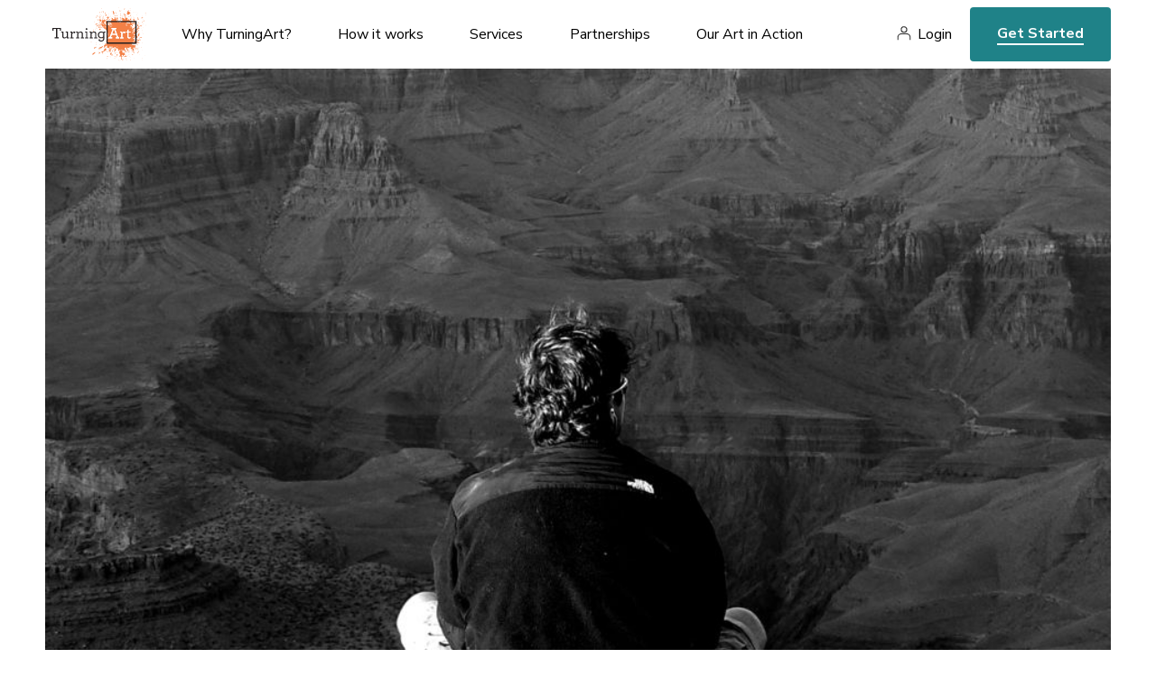

--- FILE ---
content_type: image/svg+xml
request_url: https://d12rkrm9wnppc5.cloudfront.net/assets/doodles/arrow-right-yellow-2008aff49e9dd134d298a723ac407465a4356d9042a08651639ac64046e14377.svg
body_size: 5159
content:
<?xml version="1.0" encoding="utf-8"?>
<!-- Generator: Adobe Illustrator 22.0.0, SVG Export Plug-In . SVG Version: 6.00 Build 0)  -->
<svg version="1.1" id="Layer_1" xmlns="http://www.w3.org/2000/svg" xmlns:xlink="http://www.w3.org/1999/xlink" x="0px" y="0px"
	 width="20px" height="15px" viewBox="0 0 20 15" style="enable-background:new 0 0 20 15;" xml:space="preserve">
<style type="text/css">
	.st0{fill:#FBD32F;}
	.st1{fill:#F3F3F3;}
	.st2{fill:#2B2B2B;}
	.st3{fill:#FCFCFC;}
	.st4{fill:#0B0B0B;}
	.st5{fill:#242424;}
	.st6{fill:#191919;}
	.st7{fill:#222222;}
	.st8{fill:#030303;}
	.st9{fill:#171717;}
	.st10{fill:#050505;}
	.st11{fill:#040404;}
	.st12{fill:#212121;}
	.st13{fill:#121212;}
	.st14{fill:#686868;}
	.st15{fill:#1E1E1E;}
	.st16{fill:#5D5D5D;}
	.st17{fill:#595959;}
	.st18{fill:#0D0D0D;}
	.st19{fill:#2F2F2F;}
	.st20{fill:#656565;}
	.st21{fill:#DBDBDB;}
	.st22{fill:#565656;}
	.st23{fill:#080808;}
	.st24{fill:#101010;}
	.st25{fill:#FAFAFA;}
	.st26{fill:#292929;}
	.st27{fill:#262626;}
	.st28{fill:#3B3B3B;}
	.st29{fill:#232323;}
	.st30{fill:#313131;}
	.st31{fill:#CDCDCD;}
	.st32{fill:#5E5E5E;}
	.st33{fill:#929292;}
	.st34{fill:#848484;}
	.st35{fill:#151515;}
	.st36{fill:#161616;}
	.st37{fill:#0E0E0E;}
	.st38{fill:#CBCBCB;}
	.st39{fill:#D3D3D3;}
	.st40{fill:#909090;}
	.st41{fill:#FBFBFB;}
	.st42{fill:#EDEDED;}
	.st43{fill:#F6F6F6;}
	.st44{fill:#BDBDBD;}
	.st45{fill:#D8D8D8;}
	.st46{fill:#F7F7F7;}
	.st47{fill:#ECECEC;}
	.st48{fill:#DDDDDD;}
	.st49{fill:#F2F2F2;}
	.st50{fill:#EFEFEF;}
	.st51{fill:#EEEEEE;}
	.st52{fill:#E9E9E9;}
	.st53{fill:#F8F8F8;}
	.st54{fill:#FEFEFE;}
	.st55{fill:#C5C5C5;}
	.st56{fill:#4A4A4A;}
	.st57{fill:#484848;}
	.st58{fill:#F4F4F4;}
	.st59{fill:#CFCFCF;}
	.st60{fill:#CCCCCC;}
	.st61{fill:#F1F1F1;}
	.st62{fill:#DADADA;}
	.st63{fill:#393939;}
	.st64{fill:#D6D6D6;}
	.st65{fill:#CACACA;}
	.st66{fill:#E1E1E1;}
	.st67{fill:#E7E7E7;}
	.st68{fill:#E6E6E6;}
	.st69{fill:#FDFDFD;}
	.st70{fill:#E5E5E5;}
	.st71{fill:#D9D9D9;}
	.st72{fill:#EAEAEA;}
	.st73{fill:#E8E8E8;}
	.st74{fill:#E4E4E4;}
	.st75{fill:#3F3F3F;}
	.st76{fill:#D5D5D5;}
	.st77{fill:#C8C8C8;}
</style>
<g>
	<g>
		<path class="st0" d="M7.9,1.9C8,1.9,7.9,2,8,2c0-0.1,0.1-0.2,0-0.3c0-0.1,0-0.2,0-0.3c0,0,0.1,0,0.1,0c0,0,0,0,0.1,0.1
			c0.1,0.1,0.1,0.2,0.1,0.3c0,0,0,0.1,0,0.1c0,0,0,0,0,0c0,0,0,0,0,0c0,0,0,0,0,0c0,0,0,0,0,0C8.2,2,8.3,1.9,8.3,2c0,0,0,0.1,0,0.1
			c0,0,0-0.1,0-0.1c0-0.1-0.1-0.1-0.1-0.2c0-0.1,0-0.1,0-0.1c0,0,0,0,0,0c0,0,0,0,0,0c0.1,0,0,0.1,0.1,0.2c0,0,0,0,0,0
			c0,0,0,0,0-0.1c0-0.1,0-0.2,0-0.3c0-0.1,0-0.1,0.1-0.2c0,0,0.1,0,0.1,0.1c0,0.1,0.1,0,0.1,0c0.1,0,0.2-0.1,0.4-0.1
			c0,0.1,0,0.1,0,0.2c0-0.2,0.1-0.3,0.3-0.2l0,0c0,0,0,0,0,0c0,0,0.4,0,0.4-0.1c0-0.1,0.1-0.1,0.2-0.1c0.2,0,0.3-0.1,0.4-0.2
			c0,0,0,0,0,0c0.2-0.2,0.2-0.2,0.4,0c0.2,0.3,0.6,0.6,0.9,0.8c0.3,0.3,0.7,0.5,1,0.8c0.2,0.1,0.3,0.3,0.5,0.4
			c0.1,0.1,0.2,0.2,0.4,0.3c0.2,0.1,0.3,0.2,0.4,0.3c0.3,0.2,0.5,0.4,0.8,0.6c0.2,0.1,0.4,0.3,0.6,0.4c0.2,0.1,0.4,0.2,0.6,0.4
			c0.4,0.2,0.8,0.5,1.2,0.7c0.3,0.1,0.6,0.3,0.8,0.5c0.3,0.1,0.4,0.4,0.7,0.6c0,0,0,0,0,0.1c0.1,0,0,0.2,0.2,0.2
			c0,0,0.1,0.1,0.1,0.2c-0.1,0.2,0,0.2,0.1,0.1c0,0,0,0,0.1,0v0.1c0,0,0,0-0.1,0c0,0,0,0,0,0c0,0.2-0.1,0.1-0.2,0.1c0,0,0,0,0,0
			c0,0,0,0,0,0c0-0.1,0-0.2-0.1-0.2c-0.1,0-0.2-0.1-0.2,0.1c0,0,0,0,0-0.1c0,0,0,0,0-0.1c0-0.1,0-0.1-0.1-0.1c-0.1,0,0,0.1,0,0.1
			c0,0,0,0,0,0c0,0.1,0.1,0.2,0,0.2c-0.1,0-0.2,0.1-0.3,0.2c0,0.1-0.1,0-0.1,0c0,0,0,0,0,0c0,0,0,0,0,0c0,0,0,0,0,0c0,0,0,0.1,0,0.1
			c0.1,0,0.1,0,0.1,0.1c0,0.1-0.1,0.1-0.1,0.1c0,0,0,0,0,0c-0.1-0.1,0,0.1-0.1,0.1c-0.2,0-0.3,0.2-0.5,0.2c0.1,0,0.2,0,0.1,0.1
			c0,0,0,0,0,0c0,0-0.1,0-0.1,0c0,0.1,0,0.2-0.1,0.2c0.2,0.1,0.1,0.2,0,0.2c0,0-0.1,0,0,0.1c0,0,0.1,0,0.1,0.1c0,0.1-0.1,0-0.1,0
			l0,0.2c-0.1,0-0.1,0.2-0.1,0.2c0,0,0,0.1,0,0.2c0,0.1-0.1,0.2-0.2,0.1c-0.3-0.1-0.4,0-0.6,0.2c-0.6,0.4-1,0.9-1.5,1.4
			c-0.2,0.2-0.3,0.4-0.5,0.6c-0.2,0.2-0.4,0.4-0.5,0.5c-0.1,0.1-0.2,0.3-0.4,0.4c-0.3,0.2-0.4,0.5-0.7,0.7c-0.3,0.2-0.5,0.5-0.7,0.7
			c-0.1,0.1-0.1,0.1-0.2,0.1c0,0-0.1,0-0.1,0c0.1-0.2-0.1-0.2-0.1-0.2c0,0,0-0.1,0-0.1c0,0,0,0-0.1,0c-0.2,0-0.2-0.1-0.1-0.3
			c0,0,0,0,0,0c0.1,0,0.1-0.1,0.1-0.2c0,0,0,0,0,0c0-0.1-0.1,0-0.1,0c-0.1,0.1-0.3,0.1-0.3,0.3c0,0.1-0.1,0-0.1-0.1
			c0-0.1-0.1-0.2-0.1-0.2c0-0.1-0.2-0.2-0.1-0.4c-0.1,0-0.1,0.1-0.2,0c-0.1,0-0.1-0.1,0-0.1c0,0,0,0-0.1,0c-0.1,0-0.1,0-0.2,0
			c-0.1-0.1-0.3-0.2-0.2-0.4c0,0-0.1,0-0.1-0.1c-0.1,0.1-0.2,0.1-0.2,0.1c0,0,0,0,0,0c0,0,0,0,0,0c0-0.1-0.1-0.1,0-0.2c0,0,0,0,0,0
			c0,0,0,0,0,0c-0.1,0.1-0.2,0-0.3,0c0,0-0.2-0.2-0.2-0.3c0.2-0.2,0.4-0.5,0.6-0.7c0.1-0.1,0.3-0.3,0.4-0.4c0.1-0.2,0.3-0.2,0.4-0.4
			c0.1-0.1,0.2-0.2,0.3-0.3c0,0,0,0,0,0c0.2-0.1,0.4-0.4,0.5-0.6c0.1-0.1,0.2-0.1,0.2-0.3c-0.4,0-0.7,0-1,0c-0.3,0-0.6,0-0.9,0
			c-0.1,0-0.3,0.1-0.4,0c-0.2,0-0.4,0-0.5,0c-0.4,0-0.7,0-1.1,0c-0.2,0-0.3,0-0.5,0c-0.1,0-0.2,0-0.2,0c-0.3,0-0.6,0-0.9,0
			C6,9.7,5.8,9.7,5.5,9.7c-0.2,0-0.4,0-0.6,0c-0.3,0-0.7,0-1,0s-0.6,0-1,0c-0.2,0-0.4,0-0.6-0.1c-0.3,0-0.5,0-0.8-0.1
			C1.3,9.6,1.1,9.5,0.9,9.4c-0.1,0-0.2,0-0.2-0.2l0,0c0.2-0.1,0.4,0.1,0.6,0.1c0-0.1-0.1,0-0.1-0.1c0,0-0.1-0.1,0-0.1l0.2-0.1
			C1.3,9,1.2,9,1.1,9c0-0.1,0-0.1,0.1-0.1c0.1,0,0.1,0,0.2-0.1c0-0.1-0.1-0.1-0.2-0.1c0,0,0-0.1,0-0.1c0.2,0,0.4,0.1,0.6,0.1
			c0,0,0.1,0.1,0.1,0c0,0,0.1,0,0-0.1c-0.2,0-0.5,0-0.7-0.1c0-0.1,0-0.2-0.1-0.1c0,0,0,0-0.1,0s0,0,0-0.1c0,0,0-0.1,0-0.1
			c0,0,0.1,0,0.2,0c0.1,0,0.1,0.1,0.2,0.1c0,0,0.1,0,0.1,0c0,0,0,0,0,0c0,0,0,0-0.1,0c-0.1,0-0.1,0-0.2-0.1c0,0-0.1,0-0.1-0.1
			C1.1,8.2,1.1,8.1,1,8C1,8,1.1,8,1.2,8c0,0,0.1,0,0,0c0,0-0.2-0.1-0.1-0.2l0,0c0.2,0,0.4,0.1,0.6,0.1c0.2,0,0.4,0,0.5,0.1
			c-0.2,0-0.4,0-0.5-0.1c-0.1,0-0.3-0.1-0.4-0.2c0,0-0.1-0.1,0-0.2c0.1-0.1,0.2-0.1,0.2-0.2c0,0,0-0.1,0-0.1c0.1-0.1,0.3,0,0.4,0
			c0.1,0,0.1,0,0.3,0C1.9,7.1,1.7,7.1,1.5,6.9c0.1-0.1,0.2,0.1,0.3,0C1.7,6.9,1.6,6.9,1.6,6.7c0,0,0,0,0,0c-0.1-0.1,0.2,0,0.1-0.1
			c-0.1-0.1,0-0.2,0-0.2c0.1,0,0.1-0.1,0-0.1c0,0,0-0.1,0-0.1c0,0,0.1,0,0.1,0c0,0,0.1,0,0.1,0c0.3,0.1,0.7,0.1,1,0.1
			c0.3,0,0.6,0,0.9,0c0.3,0,0.6,0,0.8,0c0.2,0,0.4,0,0.6,0c0.2-0.1,0.4,0,0.5,0c0.2,0,0.5,0,0.7-0.1c0.2,0,0.3,0,0.5,0
			C7.4,6,7.8,6,8.2,6c0.3,0,0.6-0.1,1,0c0.2,0,0.5,0,0.8,0c0.2,0,0.5,0,0.8,0c0.1,0,0.1,0,0.2,0c0.1,0,0.2,0,0.3,0
			c0,0,0-0.1-0.1-0.1c0,0-0.1-0.1-0.1-0.1c-0.2-0.1-0.3-0.3-0.5-0.4c-0.3-0.2-0.6-0.5-0.9-0.7C9.4,4.5,9.2,4.3,8.9,4.1
			C8.8,4,8.6,3.8,8.5,3.7C8.3,3.5,8.1,3.2,7.9,3C7.8,2.8,7.7,2.7,7.7,2.6c0-0.1-0.1-0.3-0.2-0.4c-0.1,0,0-0.1,0-0.1
			c0-0.1,0-0.1,0-0.2c0,0,0-0.1,0-0.1c0-0.1,0-0.1,0.1-0.1c0.1,0,0.1,0,0.1,0.1c-0.1,0.1-0.1,0.1,0,0.2C7.7,1.9,7.8,1.8,7.9,1.9
			C7.8,1.8,7.9,1.8,7.9,1.9z"/>
		<path class="st1" d="M8.3,1.7c-0.1,0.1,0,0.2,0,0.2c0.1,0,0,0.1,0,0.1h0c0,0,0,0,0,0C8.2,2,8.2,2,8.3,1.8l-0.2,0c0,0,0.2,0,0-0.1
			c-0.1-0.1,0.1-0.1,0-0.1c0,0-0.1,0-0.1-0.1c0,0,0-0.1,0.1-0.1l0.1,0c0.1,0,0,0.1,0,0.2C8.3,1.6,8.3,1.6,8.3,1.7z"/>
		<path class="st0" d="M11.5,14.3c0.1,0.1,0.3,0.1,0.3,0.3c0,0,0,0.1,0,0.1s0,0.1,0,0.1c0,0-0.1,0-0.1,0c-0.1-0.1-0.1-0.1,0-0.2
			c0,0,0,0,0,0c0,0,0,0,0,0C11.4,14.6,11.5,14.4,11.5,14.3C11.4,14.3,11.4,14.3,11.5,14.3C11.4,14.3,11.4,14.3,11.5,14.3z"/>
		<path class="st0" d="M7.7,1.7C7.7,1.7,7.7,1.6,7.7,1.7c-0.1-0.1-0.1,0-0.2,0c0-0.1-0.1-0.1,0-0.2c0.1-0.1,0-0.1,0-0.2
			c0,0,0-0.1,0-0.1c0,0,0.1,0.1,0.1,0.1c0.1,0.1,0,0.2,0.1,0.3C7.7,1.6,7.7,1.7,7.7,1.7C7.7,1.7,7.7,1.7,7.7,1.7
			C7.7,1.7,7.7,1.7,7.7,1.7C7.7,1.7,7.7,1.7,7.7,1.7z"/>
		<path class="st2" d="M11.6,13.6L11.6,13.6c0.1,0.1,0,0.2-0.1,0.2l0,0l0,0c-0.1,0-0.1,0.2-0.2,0.1c-0.1-0.1,0.1-0.1,0.1-0.2
			c0,0,0.1,0,0.1-0.1C11.5,13.5,11.6,13.6,11.6,13.6z"/>
		<path class="st3" d="M7.7,1.6C7.5,1.6,7.6,1.4,7.6,1.3c0.1,0,0.2,0,0.2,0.1C7.8,1.5,7.8,1.5,7.7,1.6C7.8,1.6,7.8,1.6,7.7,1.6
			C7.7,1.6,7.7,1.6,7.7,1.6C7.7,1.6,7.7,1.6,7.7,1.6z"/>
		<path class="st0" d="M18.5,7.6C18.6,7.5,18.6,7.6,18.5,7.6c0-0.1,0.1-0.1,0.1-0.1c0.1,0,0,0.1,0.1,0.1c0,0,0,0.1,0,0.1s0,0-0.1,0
			C18.6,7.7,18.6,7.6,18.5,7.6C18.5,7.6,18.5,7.6,18.5,7.6C18.5,7.6,18.5,7.6,18.5,7.6z"/>
		<path class="st4" d="M11.5,14.3L11.5,14.3L11.5,14.3c-0.2,0-0.1-0.2-0.2-0.2c0,0,0,0,0.1,0c0.1,0,0.1,0,0.2,0
			C11.5,14.2,11.5,14.2,11.5,14.3z"/>
		<path class="st3" d="M1.7,7.9c0.2,0,0.4,0,0.5,0.1c0,0,0.1,0,0.1,0c0,0,0,0,0,0C2.1,7.9,1.9,8,1.7,7.9L1.7,7.9z"/>
		<path class="st5" d="M8.3,1.7c-0.1-0.1,0-0.2,0-0.4c0,0,0.1,0,0.1,0c0,0.1,0,0.2,0.1,0.2C8.5,1.6,8.4,1.7,8.3,1.7L8.3,1.7z"/>
		<path class="st6" d="M1.3,8.6L1.3,8.6c-0.1,0.1-0.2,0-0.3,0c0,0,0,0,0,0c0,0,0,0,0,0c0,0,0,0,0,0c0,0,0,0,0,0c0,0,0,0,0.1,0
			C1.1,8.5,1.2,8.6,1.3,8.6z"/>
		<path class="st0" d="M1.2,8.3C1.1,8.4,1.2,8.4,1.3,8.4c0.1,0,0.1,0,0.1,0.1c0,0,0-0.1-0.1-0.1C1.2,8.5,1.1,8.4,1.2,8.3
			c-0.1,0.1-0.1,0-0.1,0c0,0,0,0,0,0C1.1,8.3,1.1,8.3,1.2,8.3z"/>
		<path class="st7" d="M1.2,8.9c0,0-0.1,0.1-0.1,0.1C1.1,9,1,8.9,1,8.9c0-0.1,0,0,0.1-0.1C1.1,8.7,1.2,8.8,1.2,8.9L1.2,8.9z"/>
		<path class="st8" d="M18.1,9.2c0,0,0-0.1,0-0.1c0-0.1,0.1,0,0.2-0.1c0,0,0,0,0,0c0,0.1-0.1,0.1-0.1,0.1
			C18.2,9.2,18.2,9.2,18.1,9.2z"/>
		<path class="st9" d="M0.9,8.3c0,0-0.1,0.1-0.1,0c-0.1-0.1,0-0.1,0-0.2c0,0,0,0,0.1,0S0.9,8.2,0.9,8.3C0.9,8.2,0.9,8.2,0.9,8.3
			C0.9,8.3,0.9,8.3,0.9,8.3z"/>
		<path class="st10" d="M17.9,8.8c-0.1,0,0-0.1,0-0.1c0-0.1,0-0.1,0.1-0.1c0,0,0.1,0.1,0.1,0.1C18,8.7,18,8.7,17.9,8.8
			C18,8.7,18,8.8,17.9,8.8z"/>
		<path class="st11" d="M17.7,8.3L17.7,8.3c0.1,0,0.1,0,0.2,0c0,0.1,0,0.1-0.1,0.1l0,0C17.7,8.5,17.7,8.4,17.7,8.3z"/>
		<path class="st12" d="M7.7,1.6l0.1-0.2c0,0.1,0.2,0,0.1,0.2C7.9,1.6,7.8,1.7,7.7,1.6C7.8,1.7,7.8,1.7,7.7,1.6
			C7.7,1.7,7.7,1.7,7.7,1.6C7.7,1.6,7.7,1.6,7.7,1.6z"/>
		<path class="st13" d="M19,7.4C19,7.4,19,7.4,19,7.4c0,0.1-0.1,0.1-0.1,0.1c0,0-0.1-0.1-0.1-0.1c0,0,0,0,0-0.1
			C18.9,7.3,18.9,7.4,19,7.4z"/>
		<path class="st14" d="M1,8.8L1,8.8c-0.1,0.1-0.2,0-0.3,0c0,0-0.1,0,0-0.1c0-0.1,0,0,0.1,0C0.9,8.8,1,8.8,1,8.8z"/>
		<path class="st0" d="M18.4,9.6c0,0-0.1,0-0.1,0c0,0,0,0,0-0.1c0,0,0,0,0.1,0C18.4,9.4,18.4,9.5,18.4,9.6
			C18.5,9.5,18.4,9.6,18.4,9.6z"/>
		<path class="st0" d="M9,0.9C9,0.9,8.9,0.9,9,0.9c-0.1,0.1-0.2,0-0.2,0c0,0,0-0.1,0.1-0.1C9,0.8,9,0.8,9,0.9z"/>
		<path class="st0" d="M9,1.2C9,1.2,9,1.2,9,1.1c0,0,0-0.1,0-0.1c0,0,0,0,0,0c0,0,0,0,0,0c0,0,0,0,0,0C9.1,1.1,9.1,1.1,9,1.2
			C9.1,1.2,9.1,1.2,9,1.2z"/>
		<path class="st15" d="M0.1,6.4C0.1,6.4,0.2,6.5,0.1,6.4C0.1,6.5,0.1,6.5,0.1,6.4C0.1,6.5,0,6.5,0,6.4c0,0,0,0,0,0c0,0,0,0,0,0
			C0,6.3,0,6.3,0.1,6.4C0.1,6.4,0.1,6.4,0.1,6.4z"/>
		<path class="st0" d="M18.3,9.3C18.3,9.4,18.2,9.3,18.3,9.3c-0.1-0.1,0-0.1,0.1-0.2c0,0,0,0,0,0C18.4,9.3,18.3,9.3,18.3,9.3z"/>
		<path class="st16" d="M8.2,1.4L8.2,1.4c-0.1,0-0.2,0-0.2,0C8,1.2,8.1,1.2,8.2,1.4z"/>
		<path class="st17" d="M0.7,9.3C0.7,9.3,0.7,9.2,0.7,9.3c-0.1,0-0.1,0.1-0.2,0.1c0,0,0,0,0,0c0,0,0,0,0,0C0.6,9.2,0.6,9.2,0.7,9.3
			C0.7,9.2,0.7,9.2,0.7,9.3L0.7,9.3z"/>
		<path class="st18" d="M1.2,7.4c0,0.1,0,0.1-0.1,0.2c0,0-0.1,0-0.1,0C1,7.5,1.1,7.5,1.2,7.4z"/>
		<path class="st19" d="M7.8,1.6h0.1c0,0.1,0,0.1-0.1,0.2c0,0,0,0,0,0c0,0,0,0,0,0c0,0,0,0,0,0c0,0,0,0,0,0C7.8,1.7,7.8,1.7,7.8,1.6
			C7.8,1.7,7.8,1.6,7.8,1.6z"/>
		<path class="st20" d="M1.2,9.2C1.2,9.2,1.3,9.2,1.2,9.2C1.2,9.3,1.2,9.3,1.2,9.2C1.1,9.2,1.1,9.2,1.2,9.2C1.2,9.1,1.2,9.1,1.2,9.2
			C1.2,9.1,1.2,9.2,1.2,9.2z"/>
		<path class="st21" d="M18.1,7.9c-0.1-0.1,0-0.1,0-0.2C18.1,7.8,18.1,7.8,18.1,7.9C18.2,7.9,18.1,7.9,18.1,7.9z"/>
		<path class="st22" d="M7.5,1.4c0,0.1,0.1,0.1,0,0.2C7.5,1.5,7.4,1.4,7.5,1.4z"/>
		<path class="st23" d="M1.3,5.9C1.3,5.8,1.3,5.8,1.3,5.9C1.4,5.8,1.4,5.8,1.3,5.9C1.4,5.8,1.4,5.8,1.3,5.9C1.4,5.8,1.4,5.9,1.3,5.9
			C1.4,5.9,1.4,5.9,1.3,5.9C1.4,5.9,1.4,5.9,1.3,5.9C1.4,5.9,1.4,5.9,1.3,5.9C1.4,5.9,1.4,6,1.3,5.9C1.4,6,1.4,6,1.3,5.9
			C1.3,5.9,1.4,5.9,1.3,5.9z"/>
		<path class="st24" d="M10.1,12.6C10.1,12.5,10.2,12.6,10.1,12.6c0.1,0,0.1,0,0.1,0.1c0,0,0,0.1-0.1,0.1
			C10.1,12.6,10.1,12.6,10.1,12.6z"/>
		<path class="st0" d="M0.4,6.1C0.4,6.1,0.4,6.2,0.4,6.1c-0.1,0.1-0.1,0-0.1,0C0.3,6.1,0.3,6.1,0.4,6.1C0.4,6.1,0.4,6.1,0.4,6.1
			C0.4,6.1,0.4,6.1,0.4,6.1z"/>
		<path class="st25" d="M11.6,13.6c0,0-0.1,0-0.1,0c0,0,0,0,0-0.1l0.1-0.1C11.7,13.5,11.6,13.5,11.6,13.6z"/>
		<path class="st0" d="M18.4,9.6L18.4,9.6c0.1,0,0.1-0.1,0.1,0C18.6,9.6,18.5,9.6,18.4,9.6C18.4,9.6,18.4,9.6,18.4,9.6z"/>
		<path class="st26" d="M0.9,8.3C0.9,8.3,0.9,8.2,0.9,8.3c0,0,0.2-0.2,0.1,0c0,0,0,0,0,0c0,0,0,0,0,0C1,8.3,1,8.3,0.9,8.3
			C1,8.3,1,8.3,0.9,8.3C0.9,8.2,0.9,8.3,0.9,8.3z"/>
		<path class="st0" d="M7.5,1.8c0.1,0,0.1,0.1,0,0.2C7.5,1.9,7.5,1.9,7.5,1.8z"/>
		<path class="st3" d="M8.5,1.8c0,0,0.1,0.1,0.1,0.2C8.4,2,8.5,1.9,8.5,1.8L8.5,1.8z"/>
		<path class="st27" d="M1.5,7.2c0,0,0.1,0.1,0,0.1C1.4,7.3,1.4,7.2,1.5,7.2z"/>
		<path class="st28" d="M9.5,1.3c0,0,0-0.1,0-0.1C9.5,1.2,9.5,1.2,9.5,1.3C9.5,1.3,9.5,1.3,9.5,1.3L9.5,1.3z"/>
		<path class="st29" d="M1.2,8.9C1.2,8.8,1.2,8.8,1.2,8.9c0-0.1,0.1,0,0.2-0.1C1.4,8.8,1.3,8.9,1.2,8.9z"/>
		<path class="st22" d="M8.7,0.4C8.7,0.4,8.6,0.4,8.7,0.4C8.6,0.5,8.6,0.4,8.7,0.4C8.6,0.4,8.6,0.4,8.7,0.4C8.7,0.4,8.7,0.3,8.7,0.4
			z"/>
		<path class="st30" d="M8.5,0C8.5,0.1,8.4,0.1,8.5,0C8.4,0.1,8.4,0.1,8.5,0C8.4,0.1,8.4,0,8.5,0C8.4,0,8.4,0,8.5,0
			C8.4,0,8.4,0,8.5,0C8.4,0,8.4,0,8.5,0C8.5,0,8.5,0,8.5,0z"/>
		<path class="st0" d="M1.3,8.2C1.3,8.2,1.3,8.2,1.3,8.2C1.3,8.2,1.3,8.2,1.3,8.2c0,0.1,0,0.1-0.1,0.1C1.2,8.2,1.3,8.3,1.3,8.2z"/>
		<path class="st31" d="M1.2,7.9C1.3,7.9,1.3,8,1.2,7.9C1.3,8.1,1.2,8,1.2,7.9C1.2,8,1.2,8,1.2,7.9C1.2,8,1.2,7.9,1.2,7.9z"/>
		<path class="st32" d="M1.1,7.8C1.1,7.8,1.1,7.8,1.1,7.8C1,7.7,1,7.7,1.1,7.8C1.1,7.7,1.1,7.7,1.1,7.8C1.1,7.7,1.1,7.7,1.1,7.8
			L1.1,7.8z"/>
		<path class="st3" d="M18.5,7.6L18.5,7.6C18.5,7.7,18.5,7.6,18.5,7.6C18.5,7.5,18.5,7.5,18.5,7.6C18.5,7.5,18.5,7.5,18.5,7.6
			L18.5,7.6z"/>
		<path class="st33" d="M7.8,1.8L7.8,1.8c0.1,0,0.1,0,0.1,0.1L7.8,1.8C7.7,1.9,7.7,1.8,7.8,1.8z"/>
		<path class="st34" d="M1,8.3L1,8.3L1,8.3c0.1,0,0.1,0.1,0.1,0.1C1,8.4,1,8.3,1,8.3z"/>
		<path class="st27" d="M17.8,8.5C17.9,8.5,17.9,8.5,17.8,8.5C17.9,8.6,17.9,8.6,17.8,8.5C17.8,8.6,17.8,8.6,17.8,8.5
			C17.8,8.6,17.8,8.6,17.8,8.5C17.8,8.6,17.8,8.6,17.8,8.5C17.8,8.6,17.8,8.5,17.8,8.5L17.8,8.5z"/>
		<path class="st35" d="M18.2,8.9L18.1,9C18.1,8.9,18.1,8.9,18.2,8.9z"/>
		<path class="st36" d="M8.5,0.2C8.6,0.2,8.6,0.2,8.5,0.2C8.6,0.1,8.6,0.1,8.5,0.2c0.1,0,0.1,0,0.1,0C8.6,0.2,8.6,0.2,8.5,0.2
			C8.6,0.2,8.6,0.2,8.5,0.2z"/>
		<path class="st14" d="M0.1,6.4C0.1,6.4,0.1,6.4,0.1,6.4C0.1,6.3,0.2,6.3,0.1,6.4z"/>
		<path class="st37" d="M18.6,7.6L18.6,7.6C18.5,7.5,18.5,7.5,18.6,7.6C18.6,7.5,18.5,7.5,18.6,7.6z"/>
		<path class="st3" d="M2.1,8.7C2.1,8.7,2.1,8.6,2.1,8.7C2.1,8.7,2.1,8.7,2.1,8.7L2.1,8.7z"/>
		<path class="st38" d="M0.2,9C0.2,9,0.2,9,0.2,9C0.1,9,0.1,9,0.2,9C0.2,9,0.2,9,0.2,9C0.2,9,0.2,9,0.2,9z"/>
		<path class="st39" d="M11.7,14.1c0.1-0.1,0.1-0.1,0.1,0C11.7,14.1,11.7,14.1,11.7,14.1L11.7,14.1z"/>
		<path class="st40" d="M11.7,14.1L11.7,14.1C11.8,14.1,11.8,14.2,11.7,14.1C11.7,14.2,11.7,14.1,11.7,14.1z"/>
		<path class="st41" d="M3.2,9c-0.1,0-0.1,0-0.2,0c0,0-0.1,0-0.1-0.1c0-0.1,0.1,0,0.1,0c0.2,0,0.3,0,0.5,0c0.1,0,0.1,0,0.1,0
			c0,0.1-0.1,0-0.1,0c0,0-0.1-0.1-0.1,0C3.3,9,3.3,9,3.2,9C3.2,9,3.2,9,3.2,9z"/>
		<path class="st1" d="M3.2,8c0.1-0.1,0.3-0.1,0.5,0C3.6,8,3.4,8,3.2,8z"/>
		<path class="st42" d="M3.9,8h0.4C4.2,8,4,8,3.9,8C3.9,8,3.9,8,3.9,8z"/>
		<path class="st42" d="M11.6,13.8c0-0.1,0.1-0.2,0.1-0.2C11.7,13.7,11.7,13.8,11.6,13.8z"/>
		<path class="st43" d="M3.4,8.7c0,0-0.1,0.1-0.2,0.1s-0.1,0-0.2-0.1H3.4z"/>
		<path class="st25" d="M3.5,7.2c0.1,0,0.1,0,0.2,0c0,0,0,0,0,0c0,0,0,0,0,0c0,0,0,0,0,0s0,0,0,0c0,0.1,0,0-0.1,0
			C3.6,7.2,3.6,7.2,3.5,7.2z"/>
		<path class="st0" d="M7.7,2c0-0.1-0.2-0.1,0-0.2l0,0c0,0,0.1,0.1,0.1,0.1C7.7,1.9,7.7,1.9,7.7,2z"/>
		<path class="st44" d="M1.3,8.3l0.2,0c0,0,0,0,0,0.1c0,0,0,0,0,0C1.5,8.4,1.4,8.4,1.3,8.3L1.3,8.3z"/>
		<path class="st45" d="M8.7,2.3C8.8,2.4,8.7,2.4,8.7,2.3C8.7,2.4,8.7,2.4,8.7,2.3c-0.1,0-0.1,0-0.1,0c0.1,0,0-0.1,0.1-0.1
			C8.7,2.2,8.7,2.3,8.7,2.3z"/>
		<path class="st46" d="M11.8,14.1c0-0.1,0-0.1,0-0.2c0,0,0.1-0.1,0.1-0.1c0.1,0.1,0,0.1-0.1,0.1C11.9,14,11.9,14,11.8,14.1z"/>
		<path class="st43" d="M11.9,10.9c0-0.1,0.1-0.2,0.2-0.2C12.1,10.8,12,10.9,11.9,10.9z"/>
		<path class="st0" d="M1.6,8.3C1.7,8.3,1.7,8.3,1.6,8.3c0.1,0.1,0,0.1,0,0.1C1.6,8.5,1.6,8.5,1.6,8.3c-0.1,0.1-0.1,0.1-0.1,0v0l0,0
			C1.6,8.3,1.6,8.3,1.6,8.3z"/>
		<path class="st47" d="M8.2,2.4c-0.1,0-0.1,0-0.1,0c0,0,0,0,0-0.1C8.1,2.3,8.1,2.3,8.2,2.4z"/>
		<path class="st48" d="M12,8.4c0.1,0,0.1,0,0.1,0.1C12.1,8.5,12.1,8.5,12,8.4C12,8.4,11.9,8.5,12,8.4C11.9,8.4,11.9,8.4,12,8.4z"/>
		<path class="st49" d="M12.3,10.5c0-0.1,0.1-0.1,0.2-0.2C12.4,10.4,12.4,10.4,12.3,10.5z"/>
		<path class="st50" d="M18.3,7.4L18.3,7.4c-0.1,0-0.1,0-0.2-0.1c0,0,0,0,0,0L18.3,7.4z"/>
		<path class="st51" d="M11.7,5.1c-0.1,0-0.1-0.1-0.1-0.2C11.7,4.9,11.7,5,11.7,5.1z"/>
		<path class="st52" d="M8.8,2.8c0.1,0,0.1,0,0.1,0.1c0,0,0,0,0,0C8.8,2.9,8.8,2.8,8.8,2.8z"/>
		<path class="st53" d="M7.7,2l0-0.1c0-0.1,0-0.1,0.1-0.1c0,0,0,0,0,0c0,0,0,0.1,0,0.1L7.7,2z"/>
		<path class="st53" d="M4.9,7.2h0.3C5.1,7.2,5,7.2,4.9,7.2z"/>
		<path class="st54" d="M2.9,7l0.3,0C3.1,7.1,3,7,2.9,7C2.9,7,2.9,7,2.9,7z"/>
		<path class="st55" d="M8.9,2.7C8.9,2.7,8.9,2.6,8.9,2.7C9,2.6,9,2.7,9,2.7C9,2.7,9,2.7,8.9,2.7C8.9,2.7,8.9,2.7,8.9,2.7z"/>
		<path class="st56" d="M6.8,6.9l-0.2,0C6.7,6.9,6.8,6.9,6.8,6.9z"/>
		<path class="st46" d="M5.2,7.9C5.1,8,5,8,5,7.9C5.1,7.9,5.1,7.9,5.2,7.9z"/>
		<path class="st54" d="M11.8,8.5c-0.1,0.1-0.2,0-0.2,0H11.8z"/>
		<path class="st25" d="M8.6,2.5C8.6,2.5,8.6,2.5,8.6,2.5c0.1,0.1,0.1,0.1,0.1,0.1C8.6,2.6,8.6,2.5,8.6,2.5L8.6,2.5z"/>
		<path class="st57" d="M3.2,9l0.1,0c0,0,0,0,0,0.1C3.3,8.9,3.2,9.1,3.2,9z"/>
		<path class="st58" d="M12.5,11.4c0-0.1,0.1-0.1,0.1-0.1c0,0,0,0,0,0C12.6,11.3,12.6,11.4,12.5,11.4z"/>
		<path class="st46" d="M13.2,11.8c0,0.1-0.1,0.1-0.1,0.1C13.1,11.8,13.1,11.8,13.2,11.8z"/>
		<path class="st59" d="M14.2,10.7c0-0.1,0.1-0.1,0.1-0.1C14.3,10.7,14.2,10.7,14.2,10.7z"/>
		<path class="st54" d="M12.7,10l0.1-0.1C12.9,9.9,12.8,10,12.7,10L12.7,10z"/>
		<path class="st58" d="M5.1,8.9c0-0.1,0.1,0,0.2,0L5.1,8.9z"/>
		<path class="st54" d="M5,8.7c0,0,0.1,0,0.1,0s0.1,0,0.1,0C5.2,8.7,5.1,8.7,5,8.7z"/>
		<path class="st60" d="M6.4,8.6c0.1,0,0.1,0,0.2,0C6.5,8.7,6.4,8.7,6.4,8.6z"/>
		<path class="st49" d="M9.4,7.8C9.4,7.8,9.3,7.8,9.4,7.8c-0.1,0-0.1,0-0.2,0C9.3,7.7,9.3,7.8,9.4,7.8z"/>
		<path class="st54" d="M12.7,7.7c0.1,0,0.1,0,0.2,0C12.9,7.7,12.8,7.7,12.7,7.7z"/>
		<path class="st61" d="M18.1,7.6c-0.1,0,0-0.1,0-0.1c0,0,0,0,0,0c0,0,0,0,0,0C18.2,7.6,18.2,7.6,18.1,7.6L18.1,7.6z"/>
		<path class="st25" d="M5.9,7.1l0.2,0C6.1,7.2,6,7.1,5.9,7.1z"/>
		<path class="st62" d="M8.3,7h0.2C8.4,7,8.4,7.1,8.3,7z"/>
		<path class="st45" d="M4.1,7C4.1,7.1,4.1,7.1,4.1,7C4,7.1,4,7.1,4.1,7C4,7.1,4,7.1,4,7.1c0,0,0,0,0,0s0,0,0,0C4,7,4,7,4.1,7
			C4.1,7,4.1,7,4.1,7z"/>
		<path class="st61" d="M9.8,3.5c0.1,0,0.1,0.1,0.1,0.1L9.8,3.5z"/>
		<path class="st49" d="M5.8,6.9C5.8,7,5.7,7,5.7,7L5.8,6.9z"/>
		<path class="st63" d="M18.8,7L18.8,7c-0.1,0-0.1,0-0.1,0C18.6,7,18.7,7,18.8,7C18.7,7,18.7,7,18.8,7C18.7,7,18.7,7,18.8,7L18.8,7z
			"/>
		<path class="st64" d="M8.3,2L8.3,2c0,0,0.1,0.1,0,0.1C8.3,2.1,8.3,2,8.3,2z"/>
		<path class="st65" d="M7.6,7.1l-0.2,0C7.5,7,7.6,7.1,7.6,7.1z"/>
		<path class="st21" d="M10.2,1.5C10.2,1.5,10.2,1.5,10.2,1.5C10.1,1.5,10.1,1.5,10.2,1.5C10.1,1.5,10.1,1.4,10.2,1.5
			C10.2,1.4,10.2,1.5,10.2,1.5C10.2,1.5,10.2,1.5,10.2,1.5z"/>
		<path class="st66" d="M1.6,8.3C1.6,8.3,1.6,8.3,1.6,8.3c-0.1,0-0.1,0-0.1,0c0,0,0,0,0,0C1.5,8.3,1.6,8.3,1.6,8.3
			C1.6,8.3,1.6,8.3,1.6,8.3C1.6,8.3,1.6,8.3,1.6,8.3z"/>
		<path class="st67" d="M2.2,8.9c0,0,0.1-0.1,0.1,0c0,0,0,0,0,0C2.3,8.9,2.2,8.9,2.2,8.9z"/>
		<path class="st68" d="M4.4,8.9c0,0-0.1,0.1-0.1,0.1c0,0,0,0,0,0c0,0,0,0,0,0C4.4,8.9,4.4,8.9,4.4,8.9z"/>
		<path class="st3" d="M13.3,5.3c0,0,0.1,0,0.1,0.1C13.4,5.4,13.3,5.4,13.3,5.3z"/>
		<path class="st3" d="M14.6,5.3l0.1,0.1C14.6,5.4,14.6,5.3,14.6,5.3z"/>
		<path class="st62" d="M9,2.7c0,0,0.1,0.1,0.1,0.1c0,0,0,0,0,0C9,2.8,9,2.8,9,2.7z"/>
		<path class="st69" d="M12.2,10.4c0,0.1,0,0.1,0,0.1C12.1,10.5,12.1,10.4,12.2,10.4C12.2,10.4,12.2,10.4,12.2,10.4z"/>
		<path class="st51" d="M10.6,12.3c0.1,0,0-0.1,0.1-0.1C10.7,12.2,10.7,12.2,10.6,12.3z"/>
		<path class="st61" d="M9.8,12.5c0-0.1,0-0.1,0.1-0.2C9.8,12.4,9.8,12.5,9.8,12.5L9.8,12.5z"/>
		<path class="st54" d="M10.2,2.8c0.1,0,0.1,0,0.1,0.1c0,0,0,0,0,0C10.2,2.9,10.2,2.9,10.2,2.8z"/>
		<path class="st70" d="M12.5,4.7c0.1,0,0.1,0,0.1,0.1C12.5,4.8,12.5,4.7,12.5,4.7z"/>
		<path class="st42" d="M9.6,3.6c0.1,0,0.1,0,0.2,0c0,0,0,0,0,0C9.7,3.7,9.7,3.6,9.6,3.6z"/>
		<path class="st71" d="M8.6,2.5C8.5,2.5,8.5,2.5,8.6,2.5C8.5,2.5,8.5,2.4,8.6,2.5C8.6,2.4,8.6,2.4,8.6,2.5L8.6,2.5z"/>
		<path class="st68" d="M8,2.2C8,2.1,8,2.1,8,2.2C8,2.1,8,2.1,8,2.2C8.1,2.1,8.1,2.1,8,2.2C8,2.1,8,2.1,8,2.2z"/>
		<path class="st54" d="M15.3,5.7C15.3,5.7,15.3,5.7,15.3,5.7C15.2,5.7,15.2,5.7,15.3,5.7C15.2,5.7,15.2,5.7,15.3,5.7
			C15.3,5.7,15.3,5.7,15.3,5.7z"/>
		<path class="st59" d="M15.5,5.8C15.5,5.8,15.5,5.9,15.5,5.8C15.5,5.9,15.5,5.8,15.5,5.8C15.4,5.8,15.4,5.8,15.5,5.8
			C15.5,5.8,15.5,5.8,15.5,5.8C15.5,5.8,15.5,5.8,15.5,5.8z"/>
		<path class="st54" d="M2.5,7c0,0.1-0.1,0.1-0.1,0L2.5,7z"/>
		<path class="st72" d="M18.8,7c0.1,0,0.1,0.1,0,0.1C18.7,7.1,18.8,7.1,18.8,7L18.8,7z"/>
		<path class="st3" d="M12.6,7.7c0,0-0.1,0.1-0.1,0c0,0,0,0,0,0C12.5,7.6,12.5,7.7,12.6,7.7z"/>
		<path class="st49" d="M11.8,7.7c-0.1,0.1-0.1,0-0.2,0C11.7,7.7,11.8,7.7,11.8,7.7z"/>
		<path class="st30" d="M1.5,8C1.5,8.1,1.5,8.1,1.5,8C1.5,8.1,1.5,8.1,1.5,8C1.4,8,1.5,8,1.5,8C1.5,8,1.5,8,1.5,8z"/>
		<path class="st73" d="M8.3,8.6C8.3,8.6,8.3,8.6,8.3,8.6C8.3,8.6,8.3,8.6,8.3,8.6C8.2,8.6,8.3,8.6,8.3,8.6C8.3,8.5,8.3,8.5,8.3,8.6
			z"/>
		<path class="st17" d="M8.4,8.8c0.1,0,0.1-0.1,0.1,0c0,0,0,0,0,0L8.4,8.8z"/>
		<path class="st3" d="M3.7,8.7c0,0-0.1,0.1-0.1,0c0,0,0,0,0,0C3.6,8.7,3.6,8.7,3.7,8.7z"/>
		<path class="st74" d="M4.2,8.7c0.1,0,0.1,0,0.2,0C4.3,8.8,4.3,8.8,4.2,8.7z"/>
		<path class="st1" d="M5,8.9c-0.1,0-0.1,0.1-0.1,0c0,0,0,0,0,0C4.9,8.8,4.9,8.9,5,8.9z"/>
		<path class="st29" d="M1.3,8.9C1.3,8.9,1.3,8.9,1.3,8.9C1.4,8.9,1.3,8.9,1.3,8.9C1.3,8.9,1.3,8.9,1.3,8.9z"/>
		<path class="st75" d="M4.7,8.9C4.7,9,4.7,9,4.7,8.9C4.6,9,4.6,8.9,4.7,8.9C4.6,8.9,4.6,8.9,4.7,8.9C4.6,8.9,4.6,8.9,4.7,8.9z"/>
		<path class="st66" d="M2.1,9.2c0.1,0,0.1,0,0.1,0C2.2,9.2,2.1,9.2,2.1,9.2z"/>
		<path class="st42" d="M15.4,9.5c0,0-0.1,0.1-0.1,0.1C15.4,9.5,15.4,9.5,15.4,9.5z"/>
		<path class="st54" d="M12.7,10.1l-0.1,0.1C12.6,10.1,12.6,10.1,12.7,10.1L12.7,10.1z"/>
		<path class="st76" d="M12.5,12.5C12.5,12.5,12.5,12.5,12.5,12.5C12.6,12.5,12.5,12.5,12.5,12.5C12.5,12.5,12.5,12.6,12.5,12.5
			C12.5,12.6,12.5,12.6,12.5,12.5C12.5,12.5,12.5,12.5,12.5,12.5z"/>
		<path class="st48" d="M12.5,12.5C12.5,12.5,12.5,12.6,12.5,12.5c0,0.1,0,0.1-0.1,0.1C12.4,12.6,12.5,12.5,12.5,12.5z"/>
		<path class="st43" d="M1.9,8.9C1.9,8.9,1.9,8.9,1.9,8.9C1.8,8.8,1.9,8.8,1.9,8.9C1.9,8.8,1.9,8.8,1.9,8.9C1.9,8.9,1.9,8.9,1.9,8.9
			z"/>
		<path class="st77" d="M7.8,1.8L7.8,1.8C7.6,1.8,7.7,1.8,7.8,1.8C7.7,1.7,7.7,1.7,7.7,1.6c0,0,0,0,0,0c0,0,0,0,0,0L7.8,1.8
			C7.7,1.7,7.8,1.7,7.8,1.8C7.8,1.7,7.8,1.8,7.8,1.8z"/>
		<path class="st54" d="M7.8,1.7L7.8,1.7c0,0,0-0.1,0-0.1C7.8,1.7,7.8,1.7,7.8,1.7z"/>
	</g>
</g>
</svg>
